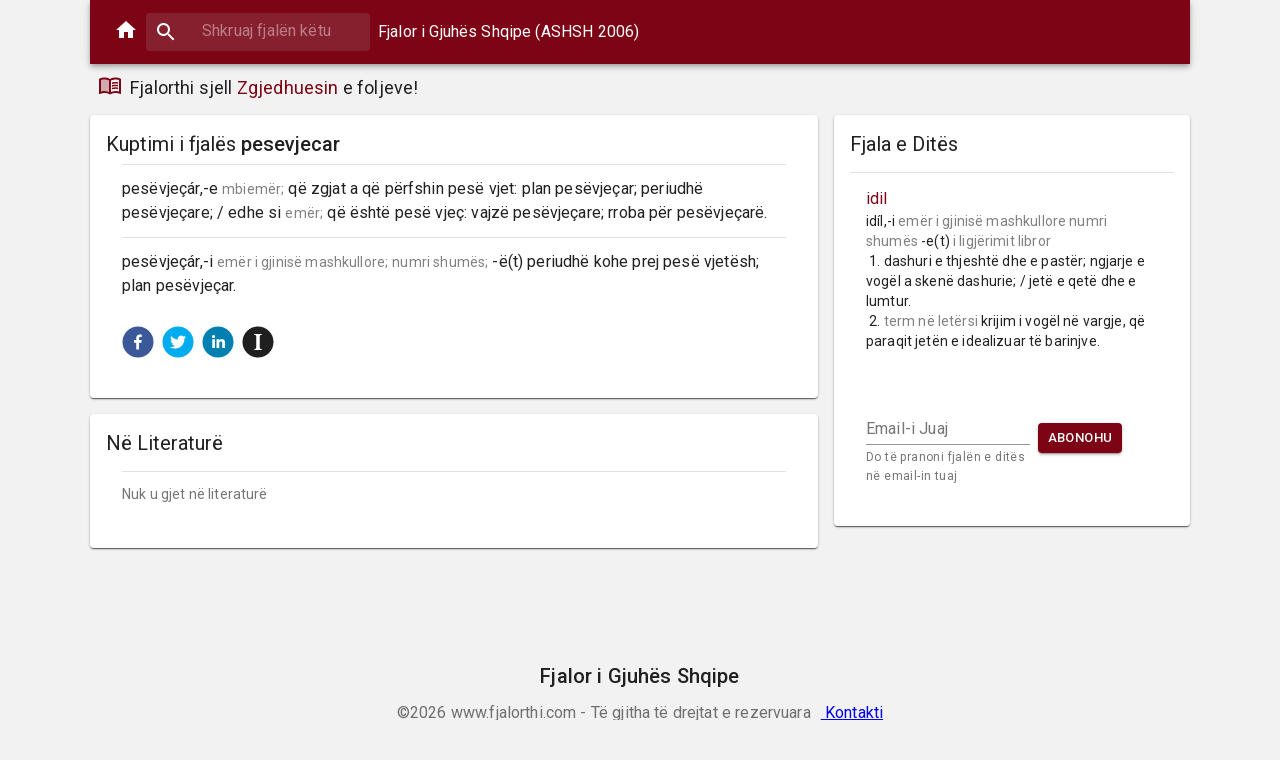

--- FILE ---
content_type: text/html
request_url: https://fjalorthi.com/pesevjecar
body_size: 1365
content:
<!doctype html><html lang="en"><head><meta charset="utf-8"/><link rel="shortcut icon" href="/favicon.ico"><meta name="viewport" content="width=device-width,initial-scale=1,shrink-to-fit=no"><meta name="theme-color" content="#000000"><meta property="og:title" content="Fjalorthi"><meta property="og:type" content="article"/><meta property="og:url" content="https://fjalorthi.com"><meta property="og:description" content="Shiko kuptimin dhe shpjegimin e fjalëve shqip"><meta property="og:image" content="https://fjalorthi-images.s3.eu-central-1.amazonaws.com/preview_1200x630.png"><meta property="og:image:secure_url" content="https://fjalorthi-images.s3.eu-central-1.amazonaws.com/preview_1200x630.png"><meta property="og:image:type" content="image/png"><meta property="og:image:width" content="1200"><meta property="og:image:height" content="630"><meta property="twitter:card" content="https://fjalorthi-images.s3.eu-central-1.amazonaws.com/preview_1200x630.png"><link rel="manifest" href="/manifest.json"><title>Fjalor Shqip</title><link rel="stylesheet" href="https://fonts.googleapis.com/css?family=Roboto:300,400,500,700&display=swap"/><style>.full-page-loader{display:flex;align-items:center;flex-direction:column;justify-content:center;position:absolute;top:0;right:0;left:0;bottom:0}.full-page-loader>img{animation:1.8s infinite heartbeat}@keyframes heartbeat{0%{transform:scale(1)}25%{transform:scale(1.05)}50%{transform:scale(1)}75%{transform:scale(1.05)}100%{transform:scale(1)}}</style></head><body><noscript>You need to enable JavaScript to run this app.</noscript><div id="root"><div class="full-page-loader"><img class="loader-img" src="/img/logo.png" alt="Fjalorthi"/></div></div><script>!function(e){function t(t){for(var n,l,i=t[0],f=t[1],a=t[2],p=0,s=[];p<i.length;p++)l=i[p],Object.prototype.hasOwnProperty.call(o,l)&&o[l]&&s.push(o[l][0]),o[l]=0;for(n in f)Object.prototype.hasOwnProperty.call(f,n)&&(e[n]=f[n]);for(c&&c(t);s.length;)s.shift()();return u.push.apply(u,a||[]),r()}function r(){for(var e,t=0;t<u.length;t++){for(var r=u[t],n=!0,i=1;i<r.length;i++){var f=r[i];0!==o[f]&&(n=!1)}n&&(u.splice(t--,1),e=l(l.s=r[0]))}return e}var n={},o={1:0},u=[];function l(t){if(n[t])return n[t].exports;var r=n[t]={i:t,l:!1,exports:{}};return e[t].call(r.exports,r,r.exports,l),r.l=!0,r.exports}l.m=e,l.c=n,l.d=function(e,t,r){l.o(e,t)||Object.defineProperty(e,t,{enumerable:!0,get:r})},l.r=function(e){"undefined"!=typeof Symbol&&Symbol.toStringTag&&Object.defineProperty(e,Symbol.toStringTag,{value:"Module"}),Object.defineProperty(e,"__esModule",{value:!0})},l.t=function(e,t){if(1&t&&(e=l(e)),8&t)return e;if(4&t&&"object"==typeof e&&e&&e.__esModule)return e;var r=Object.create(null);if(l.r(r),Object.defineProperty(r,"default",{enumerable:!0,value:e}),2&t&&"string"!=typeof e)for(var n in e)l.d(r,n,function(t){return e[t]}.bind(null,n));return r},l.n=function(e){var t=e&&e.__esModule?function(){return e.default}:function(){return e};return l.d(t,"a",t),t},l.o=function(e,t){return Object.prototype.hasOwnProperty.call(e,t)},l.p="/";var i=this["webpackJsonpfjalorthi-webclient"]=this["webpackJsonpfjalorthi-webclient"]||[],f=i.push.bind(i);i.push=t,i=i.slice();for(var a=0;a<i.length;a++)t(i[a]);var c=f;r()}([])</script><script src="/static/js/2.01c26b24.chunk.js"></script><script src="/static/js/main.3f94b7f2.chunk.js"></script></body></html>